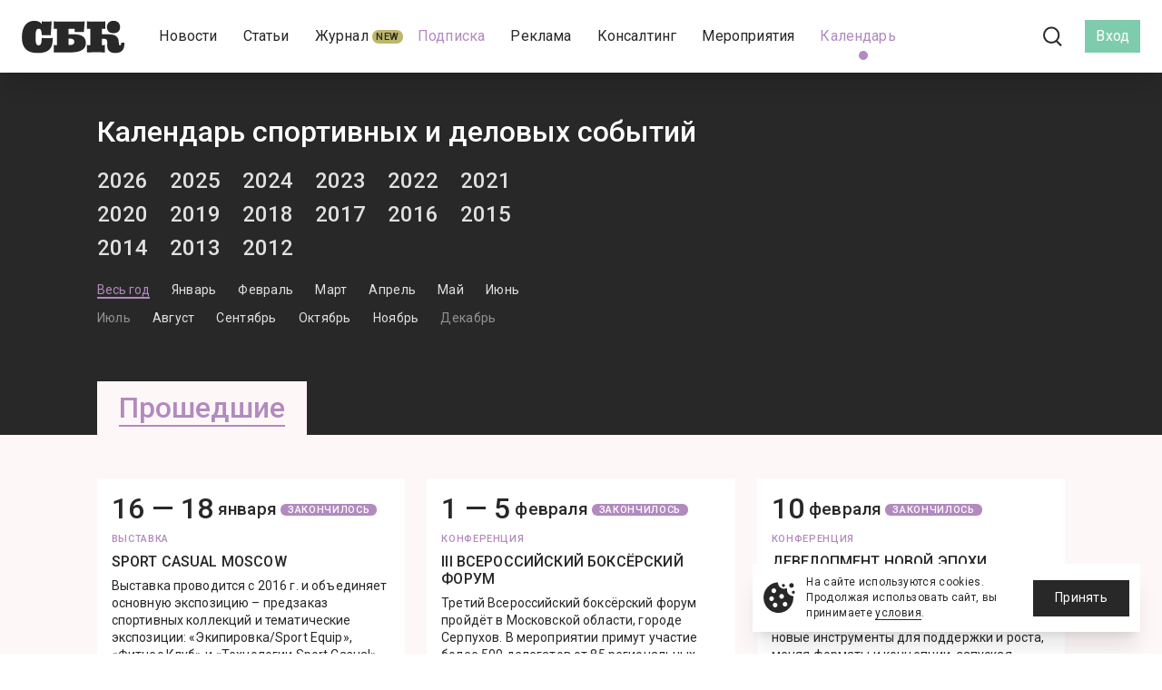

--- FILE ---
content_type: text/html; charset=UTF-8
request_url: https://s-bc.ru/events/2023
body_size: 20837
content:
<!DOCTYPE html>
<html lang="ru">

<head>
    <meta charset="utf-8">
    <meta name="viewport" content="width=device-width, initial-scale=1">
    <meta name="csrf-token" content="lORVCWCKvV0tV1MnBIwiMYLYtGaSqtlHU3kZCwL2">
    <meta name="env" content="production">

    <meta name="description" content="СБК">

    <title>Календарь | СБК</title>

            <meta property="og:type" content="article" />
            <meta property="og:locale" content="ru_RU" />
            <meta property="og:site_name" content="СБК" />
            <meta property="og:image:type" content="image/png" />
            <meta property="og:image" content="https://s-bc.ru/logo.png" />
    
    
<link rel="icon" href="https://s-bc.ru/favicon.svg" />

<meta name="msapplication-TileColor" content="#ffffff">
<meta name="theme-color" content="#ffffff">

    <!-- Fonts -->
    <link rel="preconnect" href="https://fonts.gstatic.com">
    <link rel="stylesheet" href="https://fonts.googleapis.com/css2?family=Roboto:wght@400;500;700&display=swap">

    <!-- Styles -->
    <link href="https://s-bc.ru/css/app.css" rel="stylesheet">
    <link href="https://s-bc.ru/fontawesome/css/all.min.css" rel="stylesheet" />
    <link href="https://s-bc.ru/css/mistakes.css" rel="stylesheet" />
    <link href="https://s-bc.ru/css/custom.css?v=12" rel="stylesheet" />
    <link href="https://s-bc.ru/css/progress.css" rel="stylesheet">
    <link href="https://s-bc.ru/css/style.css" rel="stylesheet">

    <link href="https://cdnjs.cloudflare.com/ajax/libs/Swiper/8.4.7/swiper-bundle.css" rel="stylesheet" />

    <link rel="stylesheet" href="https://cdnjs.cloudflare.com/ajax/libs/flatpickr/4.6.13/flatpickr.min.css">

    <style >[wire\:loading], [wire\:loading\.delay], [wire\:loading\.inline-block], [wire\:loading\.inline], [wire\:loading\.block], [wire\:loading\.flex], [wire\:loading\.table], [wire\:loading\.grid], [wire\:loading\.inline-flex] {display: none;}[wire\:loading\.delay\.shortest], [wire\:loading\.delay\.shorter], [wire\:loading\.delay\.short], [wire\:loading\.delay\.long], [wire\:loading\.delay\.longer], [wire\:loading\.delay\.longest] {display:none;}[wire\:offline] {display: none;}[wire\:dirty]:not(textarea):not(input):not(select) {display: none;}input:-webkit-autofill, select:-webkit-autofill, textarea:-webkit-autofill {animation-duration: 50000s;animation-name: livewireautofill;}@keyframes livewireautofill { from {} }</style>

        
            <!-- Yandex.Metrika counter -->
        <script
            type="text/javascript"> (function (d, w, c) { (w[c] = w[c] || []).push(function () { try { w.yaCounter27257789 = new Ya.Metrika({ id: 27257789, webvisor: true, clickmap: true, trackLinks: true, accurateTrackBounce: true }); } catch (e) { } }); var n = d.getElementsByTagName("script")[0], s = d.createElement("script"), f = function () { n.parentNode.insertBefore(s, n); }; s.type = "text/javascript"; s.async = true; s.src = (d.location.protocol == "https:" ? "https:" : "http:") + "//mc.yandex.ru/metrika/watch.js"; if (w.opera == "[object Opera]") { d.addEventListener("DOMContentLoaded", f, false); } else { f(); } })(document, window, "yandex_metrika_callbacks");</script>
        <noscript>
            <div><img src="//mc.yandex.ru/watch/27257789" style="position:absolute; left:-9999px;" alt="" /></div>
        </noscript>
    
</head>

<body class="site font-sans-serif antialiased ">
    <div class="min-h-screen relative">

        <nav wire:id="JlVkoplII4jLLejClEem" wire:initial-data="{&quot;fingerprint&quot;:{&quot;id&quot;:&quot;JlVkoplII4jLLejClEem&quot;,&quot;name&quot;:&quot;blocks.navigation&quot;,&quot;locale&quot;:&quot;ru&quot;,&quot;path&quot;:&quot;events\/2023&quot;,&quot;method&quot;:&quot;GET&quot;,&quot;v&quot;:&quot;acj&quot;},&quot;effects&quot;:{&quot;listeners&quot;:[&quot;refresh-navigation-dropdown&quot;]},&quot;serverMemo&quot;:{&quot;children&quot;:[],&quot;errors&quot;:[],&quot;htmlHash&quot;:&quot;1969578b&quot;,&quot;data&quot;:{&quot;menu&quot;:{&quot;news&quot;:{&quot;id&quot;:1,&quot;route&quot;:&quot;news&quot;,&quot;title&quot;:&quot;\u041d\u043e\u0432\u043e\u0441\u0442\u0438&quot;,&quot;alias&quot;:&quot;news&quot;,&quot;parameters&quot;:{&quot;slug&quot;:&quot;news&quot;},&quot;badge_text&quot;:null,&quot;badge_color&quot;:null,&quot;link&quot;:null,&quot;class&quot;:null,&quot;hidden&quot;:false,&quot;submenu&quot;:&quot;&quot;,&quot;parentId&quot;:null,&quot;active&quot;:false,&quot;positions&quot;:[],&quot;href&quot;:&quot;\/news&quot;,&quot;badge&quot;:{&quot;name&quot;:&quot;&quot;,&quot;color&quot;:&quot;&quot;}},&quot;articles&quot;:{&quot;id&quot;:2,&quot;route&quot;:&quot;articles&quot;,&quot;title&quot;:&quot;\u0421\u0442\u0430\u0442\u044c\u0438&quot;,&quot;alias&quot;:&quot;articles&quot;,&quot;parameters&quot;:{&quot;slug&quot;:&quot;articles&quot;},&quot;badge_text&quot;:null,&quot;badge_color&quot;:null,&quot;link&quot;:null,&quot;class&quot;:null,&quot;hidden&quot;:false,&quot;submenu&quot;:&quot;&quot;,&quot;parentId&quot;:null,&quot;active&quot;:false,&quot;positions&quot;:[],&quot;href&quot;:&quot;\/articles&quot;,&quot;badge&quot;:{&quot;name&quot;:&quot;&quot;,&quot;color&quot;:&quot;&quot;}},&quot;issues\/61&quot;:{&quot;id&quot;:3,&quot;route&quot;:&quot;issues\/61&quot;,&quot;title&quot;:&quot;\u0416\u0443\u0440\u043d\u0430\u043b&quot;,&quot;alias&quot;:&quot;issues\/61&quot;,&quot;parameters&quot;:{&quot;slug&quot;:&quot;issues\/61&quot;},&quot;badge_text&quot;:&quot;New&quot;,&quot;badge_color&quot;:&quot;#BDB76B&quot;,&quot;link&quot;:null,&quot;class&quot;:null,&quot;hidden&quot;:false,&quot;submenu&quot;:&quot;&quot;,&quot;parentId&quot;:null,&quot;active&quot;:false,&quot;positions&quot;:[],&quot;href&quot;:&quot;\/issues\/61&quot;,&quot;badge&quot;:{&quot;name&quot;:&quot;New&quot;,&quot;color&quot;:&quot;#BDB76B&quot;}},&quot;subscription&quot;:{&quot;id&quot;:7,&quot;route&quot;:&quot;subscription&quot;,&quot;title&quot;:&quot;\u041f\u043e\u0434\u043f\u0438\u0441\u043a\u0430&quot;,&quot;alias&quot;:&quot;subscription&quot;,&quot;parameters&quot;:{&quot;slug&quot;:&quot;subscription&quot;},&quot;badge_text&quot;:null,&quot;badge_color&quot;:null,&quot;link&quot;:null,&quot;class&quot;:&quot;text-sbc-violet-700&quot;,&quot;hidden&quot;:false,&quot;submenu&quot;:&quot;&quot;,&quot;parentId&quot;:null,&quot;active&quot;:false,&quot;positions&quot;:[],&quot;href&quot;:&quot;\/subscription&quot;,&quot;badge&quot;:{&quot;name&quot;:&quot;&quot;,&quot;color&quot;:&quot;&quot;}},&quot;ads&quot;:{&quot;id&quot;:12,&quot;route&quot;:&quot;ads&quot;,&quot;title&quot;:&quot;\u0420\u0435\u043a\u043b\u0430\u043c\u0430&quot;,&quot;alias&quot;:&quot;ads&quot;,&quot;parameters&quot;:{&quot;slug&quot;:&quot;ads&quot;},&quot;badge_text&quot;:null,&quot;badge_color&quot;:null,&quot;link&quot;:null,&quot;class&quot;:null,&quot;hidden&quot;:false,&quot;submenu&quot;:&quot;&quot;,&quot;parentId&quot;:null,&quot;active&quot;:false,&quot;positions&quot;:[],&quot;href&quot;:&quot;\/ads&quot;,&quot;badge&quot;:{&quot;name&quot;:&quot;&quot;,&quot;color&quot;:&quot;&quot;}},&quot;consulting&quot;:{&quot;id&quot;:17,&quot;route&quot;:&quot;consulting&quot;,&quot;title&quot;:&quot;\u041a\u043e\u043d\u0441\u0430\u043b\u0442\u0438\u043d\u0433&quot;,&quot;alias&quot;:&quot;consulting&quot;,&quot;parameters&quot;:{&quot;slug&quot;:&quot;consulting&quot;},&quot;badge_text&quot;:null,&quot;badge_color&quot;:null,&quot;link&quot;:null,&quot;class&quot;:null,&quot;hidden&quot;:false,&quot;submenu&quot;:&quot;&quot;,&quot;parentId&quot;:null,&quot;active&quot;:false,&quot;positions&quot;:[],&quot;href&quot;:&quot;\/consulting&quot;,&quot;badge&quot;:{&quot;name&quot;:&quot;&quot;,&quot;color&quot;:&quot;&quot;}},&quot;event-management&quot;:{&quot;id&quot;:18,&quot;route&quot;:&quot;event-management&quot;,&quot;title&quot;:&quot;\u041c\u0435\u0440\u043e\u043f\u0440\u0438\u044f\u0442\u0438\u044f&quot;,&quot;alias&quot;:&quot;event-management&quot;,&quot;parameters&quot;:{&quot;slug&quot;:&quot;event-management&quot;},&quot;badge_text&quot;:null,&quot;badge_color&quot;:null,&quot;link&quot;:null,&quot;class&quot;:null,&quot;hidden&quot;:false,&quot;submenu&quot;:&quot;&quot;,&quot;parentId&quot;:null,&quot;active&quot;:false,&quot;positions&quot;:[],&quot;href&quot;:&quot;\/event-management&quot;,&quot;badge&quot;:{&quot;name&quot;:&quot;&quot;,&quot;color&quot;:&quot;&quot;}},&quot;events&quot;:{&quot;id&quot;:4,&quot;route&quot;:&quot;events&quot;,&quot;title&quot;:&quot;\u041a\u0430\u043b\u0435\u043d\u0434\u0430\u0440\u044c&quot;,&quot;alias&quot;:&quot;events&quot;,&quot;parameters&quot;:{&quot;slug&quot;:&quot;events&quot;},&quot;badge_text&quot;:null,&quot;badge_color&quot;:null,&quot;link&quot;:null,&quot;class&quot;:null,&quot;hidden&quot;:false,&quot;submenu&quot;:&quot;&quot;,&quot;parentId&quot;:null,&quot;active&quot;:true,&quot;positions&quot;:[],&quot;href&quot;:&quot;\/events&quot;,&quot;badge&quot;:{&quot;name&quot;:&quot;&quot;,&quot;color&quot;:&quot;&quot;}}},&quot;userMenu&quot;:[],&quot;headerLine&quot;:{&quot;url&quot;:&quot;&quot;,&quot;name&quot;:&quot;&quot;,&quot;background&quot;:&quot;linear-gradient(270deg,#f26766,#b28abf)&quot;},&quot;socialLinks&quot;:{&quot;vk&quot;:{&quot;text&quot;:&quot;\u0412\u041a\u043e\u043d\u0442\u0430\u043a\u0442\u0435&quot;,&quot;href&quot;:&quot;https:\/\/vk.com\/club31800995&quot;,&quot;html&quot;:&quot;&lt;i class=\&quot;fa-brands fa-vk\&quot;&gt;&lt;\/i&gt;&quot;,&quot;asset&quot;:&quot;\/icons\/logo-vk-white.svg&quot;,&quot;bgClass&quot;:&quot;bg-vk&quot;,&quot;icon&quot;:&quot;&quot;},&quot;telegram&quot;:{&quot;text&quot;:&quot;Telegram&quot;,&quot;href&quot;:&quot;https:\/\/t.me\/sbcru&quot;,&quot;html&quot;:&quot;&lt;i class=\&quot;fa-brands fa-telegram\&quot;&gt;&lt;\/i&gt;&quot;,&quot;asset&quot;:&quot;\/icons\/logo-telegram-white.svg&quot;,&quot;bgClass&quot;:&quot;bg-telegram&quot;,&quot;icon&quot;:&quot;&quot;}}},&quot;dataMeta&quot;:[],&quot;checksum&quot;:&quot;db2fc2ba09055309e7df5f5c8628e54ece72546ae231348df640ae84fa84de4e&quot;}}"
    x-data="{ open: false }"
    class="bg-white fixed w-full z-20 top-0 shadow-xl top-menu">

    
    <!-- Primary Navigation Menu -->
        <div class="flex items-center px-6 sm:h-20 h-12 top-menu-block">

            <!-- Logo -->
            <div class="flex-shrink-0 flex items-center">
                <a
    class="outline-none focus:outline-none logo"
    href="https://s-bc.ru"
    title="СБК">
    <img src="https://s-bc.ru/logo.svg" alt="СБК" class="inline-block" />
</a>
            </div>

            <div class="flex flex-grow pl-3 lg:justify-start justify-end">

                <div class="flex-grow hidden lg:flex items-center justify-center top-menu-links">
                                                                    <div class="px-2 " >
                            <a
                                class="
                                    py-2 whitespace-no-wrap inline-flex items-center text-news relative
                                     text-sbc-black                                     hover:text-sbc-violet-500"
                                href="/news" style="position:relative;">
                                    <span class="">Новости</span>
                                                                            &nbsp;
                                        <span class="whitespace-nowrap rounded-full text-add bg-sbc-beige-500 text-sbc-black px-1 py-0" style="background-color: "></span>
                                                                                                </a>
                                                        </div>
                                                                                            <div class="px-2 " >
                            <a
                                class="
                                    py-2 whitespace-no-wrap inline-flex items-center text-news relative
                                     text-sbc-black                                     hover:text-sbc-violet-500"
                                href="/articles" style="position:relative;">
                                    <span class="">Статьи</span>
                                                                            &nbsp;
                                        <span class="whitespace-nowrap rounded-full text-add bg-sbc-beige-500 text-sbc-black px-1 py-0" style="background-color: "></span>
                                                                                                </a>
                                                        </div>
                                                                                            <div class="px-2 " >
                            <a
                                class="
                                    py-2 whitespace-no-wrap inline-flex items-center text-news relative
                                     text-sbc-black                                     hover:text-sbc-violet-500"
                                href="/issues/61" style="position:relative;">
                                    <span class="">Журнал</span>
                                                                            &nbsp;
                                        <span class="whitespace-nowrap rounded-full text-add bg-sbc-beige-500 text-sbc-black px-1 py-0" style="background-color: #BDB76B">New</span>
                                                                                                </a>
                                                        </div>
                                                                                            <div class="px-2 " >
                            <a
                                class="
                                    py-2 whitespace-no-wrap inline-flex items-center text-news relative
                                     text-sbc-black                                     hover:text-sbc-violet-500"
                                href="/subscription" style="position:relative;">
                                    <span class=" text-sbc-violet-700 ">Подписка</span>
                                                                            &nbsp;
                                        <span class="whitespace-nowrap rounded-full text-add bg-sbc-beige-500 text-sbc-black px-1 py-0" style="background-color: "></span>
                                                                                                </a>
                                                        </div>
                                                                                            <div class="px-2 " >
                            <a
                                class="
                                    py-2 whitespace-no-wrap inline-flex items-center text-news relative
                                     text-sbc-black                                     hover:text-sbc-violet-500"
                                href="/ads" style="position:relative;">
                                    <span class="">Реклама</span>
                                                                            &nbsp;
                                        <span class="whitespace-nowrap rounded-full text-add bg-sbc-beige-500 text-sbc-black px-1 py-0" style="background-color: "></span>
                                                                                                </a>
                                                        </div>
                                                                                            <div class="px-2 " >
                            <a
                                class="
                                    py-2 whitespace-no-wrap inline-flex items-center text-news relative
                                     text-sbc-black                                     hover:text-sbc-violet-500"
                                href="/consulting" style="position:relative;">
                                    <span class="">Консалтинг</span>
                                                                            &nbsp;
                                        <span class="whitespace-nowrap rounded-full text-add bg-sbc-beige-500 text-sbc-black px-1 py-0" style="background-color: "></span>
                                                                                                </a>
                                                        </div>
                                                                                            <div class="px-2 " >
                            <a
                                class="
                                    py-2 whitespace-no-wrap inline-flex items-center text-news relative
                                     text-sbc-black                                     hover:text-sbc-violet-500"
                                href="/event-management" style="position:relative;">
                                    <span class="">Мероприятия</span>
                                                                            &nbsp;
                                        <span class="whitespace-nowrap rounded-full text-add bg-sbc-beige-500 text-sbc-black px-1 py-0" style="background-color: "></span>
                                                                                                </a>
                                                        </div>
                                                                                            <div class="px-2 " >
                            <a
                                class="
                                    py-2 whitespace-no-wrap inline-flex items-center text-news relative
                                     text-sbc-violet-700                                     hover:text-sbc-violet-500"
                                href="/events" style="position:relative;">
                                    <span class="">Календарь</span>
                                                                            &nbsp;
                                        <span class="whitespace-nowrap rounded-full text-add bg-sbc-beige-500 text-sbc-black px-1 py-0" style="background-color: "></span>
                                                                                                        <span
                                        class=" absolute -bottom-2 flex justify-center w-full">
                                        <span class="bg-sbc-violet-700 rounded-full w-2.5 h-2.5"></span>
                                    </span>
                                                            </a>
                                                        </div>
                                                            </div>

                <div class="flex items-center pl-3">

                    <div class="hidden lg:flex justify-center items-center xl:pl-6 lg:pl-3 xl:pr-3 pr-0">
                                                    <div  class="mr-4" >
                                <a
                                    title="ВКонтакте"
                                    rel="nofollow"
                                    target="_blank"
                                    href="https://vk.com/club31800995"
                                    class="text-xl flex text-sbc-black hover:text-sbc-gray-500">
                                                                            <img src="https://s-bc.ru/icons/logo-vk-white.svg" alt="ВКонтакте" class="icon icon-social" />
                                                                    </a>
                            </div>
                                                    <div >
                                <a
                                    title="Telegram"
                                    rel="nofollow"
                                    target="_blank"
                                    href="https://t.me/sbcru"
                                    class="text-xl flex text-sbc-black hover:text-sbc-gray-500">
                                                                            <img src="https://s-bc.ru/icons/logo-telegram-white.svg" alt="Telegram" class="icon icon-social" />
                                                                    </a>
                            </div>
                                            </div>

                    <div class="px-3 hidden lg:block">
                        <a
                            title="Поиск"
                            class="
                                block p-3
                                                                hover:bg-sbc-red-300  rounded-full"
                            href="https://s-bc.ru/search">
                            <img
                                src="https://s-bc.ru/icons/search.svg"
                                alt="Поиск"
                                class="icon icon-search" />
                        </a>
                    </div>

                    <div class="flex items-center justify-center">

                                                    <a
                                class="
                                    px-3 py-2
                                    flex justify-center items-center
                                    bg-sbc-green-500 hover:bg-sbc-green-700 text-white text-news"
                                href="https://s-bc.ru/login">Вход</a>
                        
                        
                    </div>

                    <!-- Sandwich -->
                    <div class="ml-4 flex items-center lg:hidden">
                        <div>
                            <button
                                @click.stop="open = !open"
                                class="
                                    p-2
                                    inline-flex items-center justify-center
                                    outline-none focus:outline-none">
                                <img src="https://s-bc.ru/icons/sandwich.svg" alt="">
                            </button>
                        </div>
                    </div>

                </div>

            </div>

            <!-- Responsive Navigation Menu -->
            <div
                :class="{'block': open, 'hidden': ! open}"
                class="hidden shadow-md absolute top-0 right-0 left-0 overflow-y-scroll h-screen">

                <div
                    class="bg-sbc-black text-white "
                    @click.outside="open = false;">
                    <div class="px-10 sm:px-6 py-6 flex justify-between">
                        <div>
                            <a
                                class="outline-none focus:outline-none logo"
                                href="https://s-bc.ru"
                                title="СБК">
                                <img src="https://s-bc.ru/logo_white.svg" alt="СБК" class="inline-block lg:hidden" />
                            </a>
                        </div>
                        <div class="flex">
                            <a href="https://s-bc.ru/search" class="mr-6">
                                <img src="https://s-bc.ru/icons/search_white.svg" alt="Поиск" class="icon icon-large" />
                            </a>
                            <a href="#" @click.prevent="open = false">
                                <img src="https://s-bc.ru/icons/cross_white.svg" alt="" class="icon icon-large" />
                            </a>
                        </div>
                    </div>

                    <div class="bg-gradient w-full" style="height: 1px;"></div>

                    <ul class="text-left">
                                                                                    <li>
                                    <a
                                        href="/news"
                                        class="text-oversize bg-sbc-black text-white block py-3 px-10">Новости</a>
                                    <div class="bg-gradient w-full" style="height: 1px;"></div>
                                </li>
                                                                                                                <li>
                                    <a
                                        href="/articles"
                                        class="text-oversize bg-sbc-black text-white block py-3 px-10">Статьи</a>
                                    <div class="bg-gradient w-full" style="height: 1px;"></div>
                                </li>
                                                                                                                <li>
                                    <a
                                        href="/issues/61"
                                        class="text-oversize bg-sbc-black text-white block py-3 px-10">Журнал</a>
                                    <div class="bg-gradient w-full" style="height: 1px;"></div>
                                </li>
                                                                                                                                                                    <li>
                                    <a
                                        href="/ads"
                                        class="text-oversize bg-sbc-black text-white block py-3 px-10">Реклама</a>
                                    <div class="bg-gradient w-full" style="height: 1px;"></div>
                                </li>
                                                                                                                <li>
                                    <a
                                        href="/consulting"
                                        class="text-oversize bg-sbc-black text-white block py-3 px-10">Консалтинг</a>
                                    <div class="bg-gradient w-full" style="height: 1px;"></div>
                                </li>
                                                                                                                <li>
                                    <a
                                        href="/event-management"
                                        class="text-oversize bg-sbc-black text-white block py-3 px-10">Мероприятия</a>
                                    <div class="bg-gradient w-full" style="height: 1px;"></div>
                                </li>
                                                                                                                <li>
                                    <a
                                        href="/events"
                                        class="text-oversize bg-sbc-black text-white block py-3 px-10">Календарь</a>
                                    <div class="bg-gradient w-full" style="height: 1px;"></div>
                                </li>
                                                                                <li>
                                <a
                                    href="https://s-bc.ru/subscription"
                                    class="block bg-gradient px-10 py-3 text-oversize">Подписка&nbsp;2026</a>
                            </li>
                    </ul>

                    <div class="grid grid-cols-2 gap-2.5 pt-12 pb-10 bg-sbc-black px-10">
                                                    <div class="flex justify-center">
                                <a
                                    class="px-2.5 h-12 w-full text-white flex items-center bg-vk"
                                    rel="nofollow"
                                    target="_blank"
                                    href="https://vk.com/club31800995">
                                    <div>
                                        <img
                                            class="w-8 h-auto"
                                            src="https://s-bc.ru/icons/logo-vk-white.svg"
                                            alt="" />
                                    </div>
                                    <div class="w-full text-center spacing-3">ВКонтакте</div>
                                </a>
                            </div>
                                                    <div class="flex justify-center">
                                <a
                                    class="px-2.5 h-12 w-full text-white flex items-center bg-telegram"
                                    rel="nofollow"
                                    target="_blank"
                                    href="https://t.me/sbcru">
                                    <div>
                                        <img
                                            class="w-8 h-auto"
                                            src="https://s-bc.ru/icons/logo-telegram-white.svg"
                                            alt="" />
                                    </div>
                                    <div class="w-full text-center spacing-3">Telegram</div>
                                </a>
                            </div>
                                            </div>
                </div>

            </div>

        </div>
</nav>

<!-- Livewire Component wire-end:JlVkoplII4jLLejClEem -->
        <!-- Page Content -->
        <main class="min-h-screen">
            <div class="page  sm:pt-20 pt-12 ">
                <div x-data="{ tab: 'past' }">

        <div class="flex justify-center bg-sbc-black text-white">

            <div class="w-11/12 md:w-10/12 py-12">
                <div class="mb-6">
                    <h1 class="text-title">Календарь спортивных и деловых событий</h1>
                </div>

                <div class="flex flex-wrap sm:w-2/3 md:w-1/2 mb-3">
                                            <div class="mr-6 mb-3">
                            <a
                                class="
                                    text-oversize
                                                                            text-sbc-gray-100 hover:text-white
                                    "
                                href="https://s-bc.ru/events/2026">2026</a>
                        </div>
                                            <div class="mr-6 mb-3">
                            <a
                                class="
                                    text-oversize
                                                                            text-sbc-gray-100 hover:text-white
                                    "
                                href="https://s-bc.ru/events/2025">2025</a>
                        </div>
                                            <div class="mr-6 mb-3">
                            <a
                                class="
                                    text-oversize
                                                                            text-sbc-gray-100 hover:text-white
                                    "
                                href="https://s-bc.ru/events/2024">2024</a>
                        </div>
                                            <div class="mr-6 mb-3">
                            <a
                                class="
                                    text-oversize
                                                                            text-sbc-gray-100 hover:text-white
                                    "
                                href="https://s-bc.ru/events/2023">2023</a>
                        </div>
                                            <div class="mr-6 mb-3">
                            <a
                                class="
                                    text-oversize
                                                                            text-sbc-gray-100 hover:text-white
                                    "
                                href="https://s-bc.ru/events/2022">2022</a>
                        </div>
                                            <div class="mr-6 mb-3">
                            <a
                                class="
                                    text-oversize
                                                                            text-sbc-gray-100 hover:text-white
                                    "
                                href="https://s-bc.ru/events/2021">2021</a>
                        </div>
                                            <div class="mr-6 mb-3">
                            <a
                                class="
                                    text-oversize
                                                                            text-sbc-gray-100 hover:text-white
                                    "
                                href="https://s-bc.ru/events/2020">2020</a>
                        </div>
                                            <div class="mr-6 mb-3">
                            <a
                                class="
                                    text-oversize
                                                                            text-sbc-gray-100 hover:text-white
                                    "
                                href="https://s-bc.ru/events/2019">2019</a>
                        </div>
                                            <div class="mr-6 mb-3">
                            <a
                                class="
                                    text-oversize
                                                                            text-sbc-gray-100 hover:text-white
                                    "
                                href="https://s-bc.ru/events/2018">2018</a>
                        </div>
                                            <div class="mr-6 mb-3">
                            <a
                                class="
                                    text-oversize
                                                                            text-sbc-gray-100 hover:text-white
                                    "
                                href="https://s-bc.ru/events/2017">2017</a>
                        </div>
                                            <div class="mr-6 mb-3">
                            <a
                                class="
                                    text-oversize
                                                                            text-sbc-gray-100 hover:text-white
                                    "
                                href="https://s-bc.ru/events/2016">2016</a>
                        </div>
                                            <div class="mr-6 mb-3">
                            <a
                                class="
                                    text-oversize
                                                                            text-sbc-gray-100 hover:text-white
                                    "
                                href="https://s-bc.ru/events/2015">2015</a>
                        </div>
                                            <div class="mr-6 mb-3">
                            <a
                                class="
                                    text-oversize
                                                                            text-sbc-gray-100 hover:text-white
                                    "
                                href="https://s-bc.ru/events/2014">2014</a>
                        </div>
                                            <div class="mr-6 mb-3">
                            <a
                                class="
                                    text-oversize
                                                                            text-sbc-gray-100 hover:text-white
                                    "
                                href="https://s-bc.ru/events/2013">2013</a>
                        </div>
                                            <div class="mr-6 mb-3">
                            <a
                                class="
                                    text-oversize
                                                                            text-sbc-gray-100 hover:text-white
                                    "
                                href="https://s-bc.ru/events/2012">2012</a>
                        </div>
                                    </div>

                <div class="flex flex-wrap sm:w-2/3 md:w-1/2">
                    <div class="mr-6 mb-3">
                        <a
                            class="
                                whitespace-nowrap
                                                                    text-sbc-violet-700 border-b-2 border-sbc-violet-700
                                "
                            href="https://s-bc.ru/events/2023">Весь год</a>
                    </div>

                                            <div class="mr-6 mb-3">
                                                            <a
                                    class="
                                        whitespace-nowrap spacing-2
                                                                                    text-sbc-gray-100 hover:text-white
                                        "
                                    href="https://s-bc.ru/events/2023/1">Январь</a>
                                                    </div>
                                            <div class="mr-6 mb-3">
                                                            <a
                                    class="
                                        whitespace-nowrap spacing-2
                                                                                    text-sbc-gray-100 hover:text-white
                                        "
                                    href="https://s-bc.ru/events/2023/2">Февраль</a>
                                                    </div>
                                            <div class="mr-6 mb-3">
                                                            <a
                                    class="
                                        whitespace-nowrap spacing-2
                                                                                    text-sbc-gray-100 hover:text-white
                                        "
                                    href="https://s-bc.ru/events/2023/3">Март</a>
                                                    </div>
                                            <div class="mr-6 mb-3">
                                                            <a
                                    class="
                                        whitespace-nowrap spacing-2
                                                                                    text-sbc-gray-100 hover:text-white
                                        "
                                    href="https://s-bc.ru/events/2023/4">Апрель</a>
                                                    </div>
                                            <div class="mr-6 mb-3">
                                                            <a
                                    class="
                                        whitespace-nowrap spacing-2
                                                                                    text-sbc-gray-100 hover:text-white
                                        "
                                    href="https://s-bc.ru/events/2023/5">Май</a>
                                                    </div>
                                            <div class="mr-6 mb-3">
                                                            <a
                                    class="
                                        whitespace-nowrap spacing-2
                                                                                    text-sbc-gray-100 hover:text-white
                                        "
                                    href="https://s-bc.ru/events/2023/6">Июнь</a>
                                                    </div>
                                            <div class="mr-6 mb-3">
                                                            <span class="whitespace-nowrap text-sbc-gray-300 spacing-2">Июль</span>
                                                    </div>
                                            <div class="mr-6 mb-3">
                                                            <a
                                    class="
                                        whitespace-nowrap spacing-2
                                                                                    text-sbc-gray-100 hover:text-white
                                        "
                                    href="https://s-bc.ru/events/2023/8">Август</a>
                                                    </div>
                                            <div class="mr-6 mb-3">
                                                            <a
                                    class="
                                        whitespace-nowrap spacing-2
                                                                                    text-sbc-gray-100 hover:text-white
                                        "
                                    href="https://s-bc.ru/events/2023/9">Сентябрь</a>
                                                    </div>
                                            <div class="mr-6 mb-3">
                                                            <a
                                    class="
                                        whitespace-nowrap spacing-2
                                                                                    text-sbc-gray-100 hover:text-white
                                        "
                                    href="https://s-bc.ru/events/2023/10">Октябрь</a>
                                                    </div>
                                            <div class="mr-6 mb-3">
                                                            <a
                                    class="
                                        whitespace-nowrap spacing-2
                                                                                    text-sbc-gray-100 hover:text-white
                                        "
                                    href="https://s-bc.ru/events/2023/11">Ноябрь</a>
                                                    </div>
                                            <div class="mr-6 mb-3">
                                                            <span class="whitespace-nowrap text-sbc-gray-300 spacing-2">Декабрь</span>
                                                    </div>
                                    </div>

            </div>

        </div>

        <div class="flex justify-center bg-sbc-black">
            <div class="w-full sm:w-11/12 md:w-10/12">
                <div class="flex">
                                            <div class="bg-sbc-red-100 px-4 sm:px-6 py-3">
                            <a
                                x-cloak
                                href="#"
                                @click.prevent="tab = 'past'"
                                :class="tab === 'past' ? 'text-sbc-violet-700 border-b-2 border-sbc-violet-700' : 'text-sbc-black hover:text-sbc-violet-700'"
                                class="text-title">Прошедшие</a>
                        </div>
                                    </div>
            </div>
        </div>

        <div class="flex justify-center bg-sbc-red-100">
            <div class="w-11/12 md:w-10/12 py-12 min-h-screen">
                                    <div
                        class="grid xl:grid-cols-3 md:grid-cols-2 gap-6 mb-6"
                        x-cloak
                        x-show="tab === 'past'" >

                                                    <a
    href="https://s-bc.ru/event/958"
    class="bg-white p-4 flex flex-col justify-between text-sbc-black hover:text-sbc-gray-500">
    <div class="mb-6">
        <div class="flex items-center mb-2">
            <div class="mr-1 text-title"><div class="flex items-center">
                        <span>16&nbsp;&mdash;&nbsp;</span>
            <span>18</span>
            <span class="text-heading">&nbsp;января</span>
            </div>
</div>
            <div>
                <span class="whitespace-nowrap rounded-full text-add bg-sbc-violet-700 text-white px-2 py-0" style="background-color: ">Закончилось</span>
            </div>
        </div>
        <div class="text-add mb-2 text-sbc-violet-700">Выставка</div>
        <div class="mb-2">
            <div class="text-heading-caps">SPORT CASUAL MOSCOW</div>
        </div>
        <div class="spacing-1"><p>Выставка проводится с 2016 г. и объединяет основную экспозицию – предзаказ спортивных коллекций и тематические экспозиции: «Экипировка/Sport Equip», «Фитнес Клуб» и «Технологии Sport Casual». Участники: производственные и торговые компании.</p><p>Посетители: мультибрендовые магазины, торговые сети, универмаги, Internet-магазины, экипировочные центры, спортивные федерации, клубы и команды</p></div>
    </div>
    <div class="text-date text-sbc-gray-300">
        <div>Измайлово Гамма-Дельта</div>
        <div>Измайловское шоссе, д. 71, корп. 4 Г-Д. Конгресс-центр АО ТГК «Измайлово» «Гамма-Дельта» 3 этаж.</div>
    </div>
</a>
                                                    <a
    href="https://s-bc.ru/event/964"
    class="bg-white p-4 flex flex-col justify-between text-sbc-black hover:text-sbc-gray-500">
    <div class="mb-6">
        <div class="flex items-center mb-2">
            <div class="mr-1 text-title"><div class="flex items-center">
                        <span>1&nbsp;&mdash;&nbsp;</span>
            <span>5</span>
            <span class="text-heading">&nbsp;февраля</span>
            </div>
</div>
            <div>
                <span class="whitespace-nowrap rounded-full text-add bg-sbc-violet-700 text-white px-2 py-0" style="background-color: ">Закончилось</span>
            </div>
        </div>
        <div class="text-add mb-2 text-sbc-violet-700">Конференция</div>
        <div class="mb-2">
            <div class="text-heading-caps">III Всероссийский боксёрский форум</div>
        </div>
        <div class="spacing-1"><p>Третий Всероссийский боксёрский форум пройдёт в Московской области, городе Серпухов. В мероприятии примут участие более 500 делегатов от 85 региональных федераций, титулованные боксёры, тренеры и спортивные функционеры.</p></div>
    </div>
    <div class="text-date text-sbc-gray-300">
        <div>ДС &quot;Надежда&quot;</div>
        <div>П. Большевик, ул. Клубная, 1</div>
    </div>
</a>
                                                    <a
    href="https://s-bc.ru/event/965"
    class="bg-white p-4 flex flex-col justify-between text-sbc-black hover:text-sbc-gray-500">
    <div class="mb-6">
        <div class="flex items-center mb-2">
            <div class="mr-1 text-title"><div class="flex items-center">
            <span>10</span>
        <span class="text-heading">&nbsp;февраля</span>
    </div>
</div>
            <div>
                <span class="whitespace-nowrap rounded-full text-add bg-sbc-violet-700 text-white px-2 py-0" style="background-color: ">Закончилось</span>
            </div>
        </div>
        <div class="text-add mb-2 text-sbc-violet-700">Конференция</div>
        <div class="mb-2">
            <div class="text-heading-caps">Девелопмент новой эпохи</div>
        </div>
        <div class="spacing-1"><p>Российская строительная отрасль уже, кажется, привыкла переживать периоды турбулентности и неопределенности, находя новые инструменты для поддержки и роста, меняя форматы и концепции, запуская новые проекты и диверсифицируя риски. Что будет в тренде в 2023 году при формировании коммерческих и жилых проектов: оптимизация затрат или акцент на инфраструктуру?</p></div>
    </div>
    <div class="text-date text-sbc-gray-300">
        <div>отель St. Regis Nikolskaya, зал «Кандинский»</div>
        <div>ул. Никольская, 12</div>
    </div>
</a>
                                                    <a
    href="https://s-bc.ru/event/966"
    class="bg-white p-4 flex flex-col justify-between text-sbc-black hover:text-sbc-gray-500">
    <div class="mb-6">
        <div class="flex items-center mb-2">
            <div class="mr-1 text-title"><div class="flex items-center">
            <span>21</span>
        <span class="text-heading">&nbsp;февраля</span>
    </div>
</div>
            <div>
                <span class="whitespace-nowrap rounded-full text-add bg-sbc-violet-700 text-white px-2 py-0" style="background-color: ">Закончилось</span>
            </div>
        </div>
        <div class="text-add mb-2 text-sbc-violet-700">Конференция</div>
        <div class="mb-2">
            <div class="text-heading-caps">Деловой завтрак «Бежать всем офисом»</div>
        </div>
        <div class="spacing-1"><p>Бизнес-завтрак, посвященный программам по развитию корпоративного спорта, оздоровлению, ESG и технологиям вовлечения сотрудников в систематические занятия спортом.</p></div>
    </div>
    <div class="text-date text-sbc-gray-300">
        <div>Лофт «Большевик»</div>
        <div>Ленинградский проспект, 15с1</div>
    </div>
</a>
                                                    <a
    href="https://s-bc.ru/event/968"
    class="bg-white p-4 flex flex-col justify-between text-sbc-black hover:text-sbc-gray-500">
    <div class="mb-6">
        <div class="flex items-center mb-2">
            <div class="mr-1 text-title"><div class="flex items-center">
                        <span>2&nbsp;&mdash;&nbsp;</span>
            <span>3</span>
            <span class="text-heading">&nbsp;марта</span>
            </div>
</div>
            <div>
                <span class="whitespace-nowrap rounded-full text-add bg-sbc-violet-700 text-white px-2 py-0" style="background-color: ">Закончилось</span>
            </div>
        </div>
        <div class="text-add mb-2 text-sbc-violet-700">Конференция</div>
        <div class="mb-2">
            <div class="text-heading-caps">Форум Букмекеров России</div>
        </div>
        <div class="spacing-1"><p>2 – 3 марта 2023 года в Москве, в отеле Radisson Blu Belorusskaya, пройдет Форум Букмекеров России – первое профессиональное мероприятие, которое объединит топовых букмекеров, представителей спорта и регуляторов, чтобы обсудить актуальные вопросы развития рынка азартных игр.</p></div>
    </div>
    <div class="text-date text-sbc-gray-300">
        <div>Radisson Blu Belorusskaya</div>
        <div>3-я ул. Ямского Поля, 26А</div>
    </div>
</a>
                                                    <a
    href="https://s-bc.ru/event/963"
    class="bg-white p-4 flex flex-col justify-between text-sbc-black hover:text-sbc-gray-500">
    <div class="mb-6">
        <div class="flex items-center mb-2">
            <div class="mr-1 text-title"><div class="flex items-center">
                        <span>14&nbsp;&mdash;&nbsp;</span>
            <span>16</span>
            <span class="text-heading">&nbsp;марта</span>
            </div>
</div>
            <div>
                <span class="whitespace-nowrap rounded-full text-add bg-sbc-violet-700 text-white px-2 py-0" style="background-color: ">Закончилось</span>
            </div>
        </div>
        <div class="text-add mb-2 text-sbc-violet-700">Премия</div>
        <div class="mb-2">
            <div class="text-heading-caps">Eжегодная национальная премия событийной индустрии «Событие года»</div>
        </div>
        <div class="spacing-1"><p>В 2023 году статусная премия «Событие Года» состоится в одиннадцатый раз. За эти годы премия обрела аудиторию и амбассадоров бренда. Премия имеет высокий рейтинг узнаваемости и лояльности, негласно включена участниками рынка в список мероприятий, в которых необходимо участвовать.</p></div>
    </div>
    <div class="text-date text-sbc-gray-300">
        <div>-</div>
        <div>-</div>
    </div>
</a>
                                                    <a
    href="https://s-bc.ru/event/967"
    class="bg-white p-4 flex flex-col justify-between text-sbc-black hover:text-sbc-gray-500">
    <div class="mb-6">
        <div class="flex items-center mb-2">
            <div class="mr-1 text-title"><div class="flex items-center">
            <span>18</span>
        <span class="text-heading">&nbsp;марта</span>
    </div>
</div>
            <div>
                <span class="whitespace-nowrap rounded-full text-add bg-sbc-violet-700 text-white px-2 py-0" style="background-color: ">Закончилось</span>
            </div>
        </div>
        <div class="text-add mb-2 text-sbc-violet-700">Премия</div>
        <div class="mb-2">
            <div class="text-heading-caps">Russian Fitness Award</div>
        </div>
        <div class="spacing-1"><p>Основноий целью Премии является выявление ключевых тенденций и наиболее прогрессивных практик в отрасли фитнеса в России, повышение качественного уровня и стимулирования развития индустрии и поощрении выдающихся участников отрасли, внесших значительный̆ вклад в развитие фитнеса и популяризацию здорового образа жизни.</p></div>
    </div>
    <div class="text-date text-sbc-gray-300">
        <div>-</div>
        <div>-</div>
    </div>
</a>
                                                    <a
    href="https://s-bc.ru/event/970"
    class="bg-white p-4 flex flex-col justify-between text-sbc-black hover:text-sbc-gray-500">
    <div class="mb-6">
        <div class="flex items-center mb-2">
            <div class="mr-1 text-title"><div class="flex items-center">
                        <span>6&nbsp;&mdash;&nbsp;</span>
            <span>7</span>
            <span class="text-heading">&nbsp;апреля</span>
            </div>
</div>
            <div>
                <span class="whitespace-nowrap rounded-full text-add bg-sbc-violet-700 text-white px-2 py-0" style="background-color: ">Закончилось</span>
            </div>
        </div>
        <div class="text-add mb-2 text-sbc-violet-700">Конференция</div>
        <div class="mb-2">
            <div class="text-heading-caps">31 Всероссийский Съезд Фитнес-Индустрии</div>
        </div>
        <div class="spacing-1"><p>Всероссийский Съезд Фитнес-Индустрии является Главным Деловым Событием Отрасли, на котором обсуждаются важные вопросы развития фитнес-отрасли и внедрения современных методов управления, затрагиваются актуальные проблемы, аргументируются и формулируются нерешенные сегодня или требующие дальнейшего решения задачи, стоящие перед государством и отечественными компаниями физкультурно-оздоровительной отрасли.</p></div>
    </div>
    <div class="text-date text-sbc-gray-300">
        <div>КОНФЕРЕНЦ-ЗАЛ УНИВЕРСИТЕТА «СИНЕРГИЯ»</div>
        <div>МОСКВА, ИЗМАЙЛОВСКИЙ ВАЛ, 2</div>
    </div>
</a>
                                                    <a
    href="https://s-bc.ru/event/957"
    class="bg-white p-4 flex flex-col justify-between text-sbc-black hover:text-sbc-gray-500">
    <div class="mb-6">
        <div class="flex items-center mb-2">
            <div class="mr-1 text-title"><div class="flex items-center">
            <span>19</span>
        <span class="text-heading">&nbsp;апреля</span>
    </div>
</div>
            <div>
                <span class="whitespace-nowrap rounded-full text-add bg-sbc-violet-700 text-white px-2 py-0" style="background-color: ">Закончилось</span>
            </div>
        </div>
        <div class="text-add mb-2 text-sbc-violet-700">Премия</div>
        <div class="mb-2">
            <div class="text-heading-caps">SPORT BUSINESS AWARDS</div>
        </div>
        <div class="spacing-1"><p>Чемпионат России по спортивному бизнесу!</p><p>Премия Sport Business Awards уже шестой раз объединяет профессионалов спортивного бизнеса: строительства, управления, технологий и инноваций. Премия достанется лучшим проектам, спортивным сооружениям и менеджерам по итогам 2022 года.</p></div>
    </div>
    <div class="text-date text-sbc-gray-300">
        <div>Концертный зал &quot;МИР&quot;</div>
        <div>Москва, Цветной бульвар д.11 с.2</div>
    </div>
</a>
                                                    <a
    href="https://s-bc.ru/event/972"
    class="bg-white p-4 flex flex-col justify-between text-sbc-black hover:text-sbc-gray-500">
    <div class="mb-6">
        <div class="flex items-center mb-2">
            <div class="mr-1 text-title"><div class="flex items-center">
            <span>25</span>
        <span class="text-heading">&nbsp;мая</span>
    </div>
</div>
            <div>
                <span class="whitespace-nowrap rounded-full text-add bg-sbc-violet-700 text-white px-2 py-0" style="background-color: ">Закончилось</span>
            </div>
        </div>
        <div class="text-add mb-2 text-sbc-violet-700">Конференция</div>
        <div class="mb-2">
            <div class="text-heading-caps">IV Ежегодный отраслевой форум «Управление строительством в России. Строительный бизнес: перезагрузка 2023»</div>
        </div>
        <div class="spacing-1"><p>Первое системное мероприятие, которое позволит узнать, как адаптировать свой бизнес под существующие запросы времени, повысить эффективность основных и вспомогательных процессов, узнать о новых требованиях и «правилах игры» от представителей регулирующих и контролирующих органов власти, получить представление о внедрении цифровых решений в свою деятельность, лично обсудить с заказчиками и</p></div>
    </div>
    <div class="text-date text-sbc-gray-300">
        <div>Центр международной торговли</div>
        <div>Краснопресненская наб., 12</div>
    </div>
</a>
                                                    <a
    href="https://s-bc.ru/event/973"
    class="bg-white p-4 flex flex-col justify-between text-sbc-black hover:text-sbc-gray-500">
    <div class="mb-6">
        <div class="flex items-center mb-2">
            <div class="mr-1 text-title"><div class="flex items-center">
            <span>30</span>
        <span class="text-heading">&nbsp;мая</span>
    </div>
</div>
            <div>
                <span class="whitespace-nowrap rounded-full text-add bg-sbc-violet-700 text-white px-2 py-0" style="background-color: ">Закончилось</span>
            </div>
        </div>
        <div class="text-add mb-2 text-sbc-violet-700">Конференция</div>
        <div class="mb-2">
            <div class="text-heading-caps">Деловой завтрак СБК «Спортобъект 3.0»</div>
        </div>
        <div class="spacing-1"><p>Бизнес-завтрак СБК «Спортобъект 3.0» будет посвящен обсуждению самых современных и инновационных спортивных объектов России.</div>
    </div>
    <div class="text-date text-sbc-gray-300">
        <div>Лофт «Большевик»</div>
        <div>Ленинградский просп., 15, стр. 1</div>
    </div>
</a>
                                                    <a
    href="https://s-bc.ru/event/974"
    class="bg-white p-4 flex flex-col justify-between text-sbc-black hover:text-sbc-gray-500">
    <div class="mb-6">
        <div class="flex items-center mb-2">
            <div class="mr-1 text-title"><div class="flex items-center">
                        <span>7&nbsp;&mdash;&nbsp;</span>
            <span>8</span>
            <span class="text-heading">&nbsp;июня</span>
            </div>
</div>
            <div>
                <span class="whitespace-nowrap rounded-full text-add bg-sbc-violet-700 text-white px-2 py-0" style="background-color: ">Закончилось</span>
            </div>
        </div>
        <div class="text-add mb-2 text-sbc-violet-700">Выставка</div>
        <div class="mb-2">
            <div class="text-heading-caps">SPORT. BUSINESS. PEOPLE</div>
        </div>
        <div class="spacing-1"><p>Фестиваль спортивного бизнеса SPORT. BUSINESS. PEOPLE. в сфере любительского и детско-юношеского спорта пройдет 7–8 июня 2023 г. в Чкалов Арене (Москва).</p></div>
    </div>
    <div class="text-date text-sbc-gray-300">
        <div>Чкалов Арена</div>
        <div>Лётная ул., 73</div>
    </div>
</a>
                                                    <a
    href="https://s-bc.ru/event/971"
    class="bg-white p-4 flex flex-col justify-between text-sbc-black hover:text-sbc-gray-500">
    <div class="mb-6">
        <div class="flex items-center mb-2">
            <div class="mr-1 text-title"><div class="flex items-center">
                        <span>22&nbsp;&mdash;&nbsp;</span>
            <span>23</span>
            <span class="text-heading">&nbsp;июня</span>
            </div>
</div>
            <div>
                <span class="whitespace-nowrap rounded-full text-add bg-sbc-violet-700 text-white px-2 py-0" style="background-color: ">Закончилось</span>
            </div>
        </div>
        <div class="text-add mb-2 text-sbc-violet-700">Премия</div>
        <div class="mb-2">
            <div class="text-heading-caps">Премия и Форум «Спорт и Россия»</div>
        </div>
        <div class="spacing-1"><p>Оргкомитет X Премии в области поддержки спорта и здорового образа жизни «Спорт и Россия»  продолжает прием заявок на участие. Ежегодное мероприятие нацелено на поощрение организаций, которые добились успехов в продвижении данной отрасли. Награждение состоится в июне в Московской области.</p></div>
    </div>
    <div class="text-date text-sbc-gray-300">
        <div>Moscow Country Club</div>
        <div>Московская область, Красногорский р-н, Нахабино</div>
    </div>
</a>
                                                    <a
    href="https://s-bc.ru/event/975"
    class="bg-white p-4 flex flex-col justify-between text-sbc-black hover:text-sbc-gray-500">
    <div class="mb-6">
        <div class="flex items-center mb-2">
            <div class="mr-1 text-title"><div class="flex items-center">
            <span>25</span>
        <span class="text-heading">&nbsp;июня</span>
    </div>
</div>
            <div>
                <span class="whitespace-nowrap rounded-full text-add bg-sbc-violet-700 text-white px-2 py-0" style="background-color: ">Закончилось</span>
            </div>
        </div>
        <div class="text-add mb-2 text-sbc-violet-700">Выставка</div>
        <div class="mb-2">
            <div class="text-heading-caps">Спортивно музыкальный фестиваль «Ласточка-Fest»</div>
        </div>
        <div class="spacing-1"><p>Приходите 25 июня в «Лужники», чтобы услышать выступления Jony, L’One и 25/17, пообщаться с известными спортсменами, поиграть и отлично провести время всей семьей</p></div>
    </div>
    <div class="text-date text-sbc-gray-300">
        <div>Лужники</div>
        <div>Лужники, 24 с 23</div>
    </div>
</a>
                                                    <a
    href="https://s-bc.ru/event/978"
    class="bg-white p-4 flex flex-col justify-between text-sbc-black hover:text-sbc-gray-500">
    <div class="mb-6">
        <div class="flex items-center mb-2">
            <div class="mr-1 text-title"><div class="flex items-center">
            <span>9</span>
        <span class="text-heading">&nbsp;августа</span>
    </div>
</div>
            <div>
                <span class="whitespace-nowrap rounded-full text-add bg-sbc-violet-700 text-white px-2 py-0" style="background-color: ">Закончилось</span>
            </div>
        </div>
        <div class="text-add mb-2 text-sbc-violet-700">Конференция</div>
        <div class="mb-2">
            <div class="text-heading-caps">Форум TANECO-2023</div>
        </div>
        <div class="spacing-1"><p>Переработка лучших кейсов спортивной индустрии – в Казани 9 августа. Форум для тех, кто занимается маркетингом, пиаром и бизнес-направлениями в клубах, лигах и федерациях. Участие бесплатное</p></div>
    </div>
    <div class="text-date text-sbc-gray-300">
        <div>Пушкина 86</div>
        <div>Национальная библиотека Республики Татарстан</div>
    </div>
</a>
                                                    <a
    href="https://s-bc.ru/event/979"
    class="bg-white p-4 flex flex-col justify-between text-sbc-black hover:text-sbc-gray-500">
    <div class="mb-6">
        <div class="flex items-center mb-2">
            <div class="mr-1 text-title"><div class="flex items-center">
            <span>14</span>
        <span class="text-heading">&nbsp;сентября</span>
    </div>
</div>
            <div>
                <span class="whitespace-nowrap rounded-full text-add bg-sbc-violet-700 text-white px-2 py-0" style="background-color: ">Закончилось</span>
            </div>
        </div>
        <div class="text-add mb-2 text-sbc-violet-700">Конференция</div>
        <div class="mb-2">
            <div class="text-heading-caps">Безопасность спортивных объектов</div>
        </div>
        <div class="spacing-1"><p>В связи с вступлением в силу закона о введении в России уголовной ответственности за нарушение требований к антитеррористической защищенности объектов и территорий с 1 июля 2024 года, спортивным объектам, которые не оснащены антитеррористическими системами безопасности грозит штраф или уголовная ответственность.</p><p>Эту и другие актуальные темы будут обсуждены на конференции по безопасности 14 сентября, которая пройдет в павильоне «Умный город» на ВДНХ.</p></div>
    </div>
    <div class="text-date text-sbc-gray-300">
        <div>Павильон Умный город</div>
        <div>Просп. Мира, 119, стр. 461, Москва (ВДНХ)</div>
    </div>
</a>
                                                    <a
    href="https://s-bc.ru/event/977"
    class="bg-white p-4 flex flex-col justify-between text-sbc-black hover:text-sbc-gray-500">
    <div class="mb-6">
        <div class="flex items-center mb-2">
            <div class="mr-1 text-title"><div class="flex items-center">
            <span>20</span>
        <span class="text-heading">&nbsp;сентября</span>
    </div>
</div>
            <div>
                <span class="whitespace-nowrap rounded-full text-add bg-sbc-violet-700 text-white px-2 py-0" style="background-color: ">Закончилось</span>
            </div>
        </div>
        <div class="text-add mb-2 text-sbc-violet-700">Конференция</div>
        <div class="mb-2">
            <div class="text-heading-caps">ДЕЛОВОЙ ЗАВТРАК &quot;СПОРТОБЪЕКТ 3.0: СВЕТ. ЗВУК. МУЛЬТИМЕДИА&quot;</div>
        </div>
        <div class="spacing-1"><p>Бизнес-завтрак "СПОРТОБЪЕКТ 3.0: СВЕТ. ЗВУК. МУЛЬТИМЕДИА" - эксклюзивное мероприятие для участников выставки Light + Audio Tec. Встреча с профессионалами, отвечающими за оснащение государственных, муниципальных и коммерческих спортивных объектов.</p></div>
    </div>
    <div class="text-date text-sbc-gray-300">
        <div>ЦВК «Экспоцентр»</div>
        <div>Краснопресненская наб., 14, Москва</div>
    </div>
</a>
                                                    <a
    href="https://s-bc.ru/event/976"
    class="bg-white p-4 flex flex-col justify-between text-sbc-black hover:text-sbc-gray-500">
    <div class="mb-6">
        <div class="flex items-center mb-2">
            <div class="mr-1 text-title"><div class="flex items-center">
                        <span>28&nbsp;&mdash;&nbsp;</span>
            <span>29</span>
            <span class="text-heading">&nbsp;сентября</span>
            </div>
</div>
            <div>
                <span class="whitespace-nowrap rounded-full text-add bg-sbc-violet-700 text-white px-2 py-0" style="background-color: ">Закончилось</span>
            </div>
        </div>
        <div class="text-add mb-2 text-sbc-violet-700">Выставка</div>
        <div class="mb-2">
            <div class="text-heading-caps">Первая межотраслевая конференция и выставка IT&#039;sport!</div>
        </div>
        <div class="spacing-1"><p>Первая межотраслевая конференция и выставка «Спортивная инфраструктура будущего. Цифровая трансформация» — площадка для обмена опытом и выстраивания деловых контактов.</p><p>Российские вендоры и интеграторы представят актуальные ИТ-продукты, способствующие технологической независимости спортивной отрасли.</p><p>Участники мероприятия получат уникальную возможность посетить один из самых высокотехнологичных спортивных стадионов России — «Газпром Арена».</p></div>
    </div>
    <div class="text-date text-sbc-gray-300">
        <div>KOSTAS HOTEL</div>
        <div>ул. Профессора Ивашенцова, 2А</div>
    </div>
</a>
                                                    <a
    href="https://s-bc.ru/event/982"
    class="bg-white p-4 flex flex-col justify-between text-sbc-black hover:text-sbc-gray-500">
    <div class="mb-6">
        <div class="flex items-center mb-2">
            <div class="mr-1 text-title"><div class="flex items-center">
                        <span>13&nbsp;&mdash;&nbsp;</span>
            <span>14</span>
            <span class="text-heading">&nbsp;октября</span>
            </div>
</div>
            <div>
                <span class="whitespace-nowrap rounded-full text-add bg-sbc-violet-700 text-white px-2 py-0" style="background-color: ">Закончилось</span>
            </div>
        </div>
        <div class="text-add mb-2 text-sbc-violet-700">Конференция</div>
        <div class="mb-2">
            <div class="text-heading-caps">Экспо Баскет 2023</div>
        </div>
        <div class="spacing-1"><p>13-14 октября в Екатеринбурге состоится VII ежегодная конференция «Баскетбольный бизнес России».</p><p>В рамках деловой программы конференции более 300 экспертов отрасли обсудят актуальные проблемы развития баскетбольной индустрии страны. Своим опытом с участниками поделятся ведущие спортивные менеджеры, тренеры, организаторы соревнований и тренировочных лагерей, маркетологи и спонсоры.</p></div>
    </div>
    <div class="text-date text-sbc-gray-300">
        <div>Центр международной торговли</div>
        <div>ул. Куйбышева 44Д</div>
    </div>
</a>
                                                    <a
    href="https://s-bc.ru/event/983"
    class="bg-white p-4 flex flex-col justify-between text-sbc-black hover:text-sbc-gray-500">
    <div class="mb-6">
        <div class="flex items-center mb-2">
            <div class="mr-1 text-title"><div class="flex items-center">
                        <span>19&nbsp;&mdash;&nbsp;</span>
            <span>22</span>
            <span class="text-heading">&nbsp;октября</span>
            </div>
</div>
            <div>
                <span class="whitespace-nowrap rounded-full text-add bg-sbc-violet-700 text-white px-2 py-0" style="background-color: ">Закончилось</span>
            </div>
        </div>
        <div class="text-add mb-2 text-sbc-violet-700">Конференция</div>
        <div class="mb-2">
            <div class="text-heading-caps">«Россия — спортивная держава»</div>
        </div>
        <div class="spacing-1"><p>Площадка Форума объединяет руководителей федеральных и региональных органов исполнительной власти, спортивных федераций, представителей бизнеса, экспертного сообщества, лидеров спортивной индустрии и средства массовой информации.</p></div>
    </div>
    <div class="text-date text-sbc-gray-300">
        <div>КВЦ «Пермь-Экспо»</div>
        <div>ш. Космонавтов, 59, Пермь</div>
    </div>
</a>
                                                    <a
    href="https://s-bc.ru/event/984"
    class="bg-white p-4 flex flex-col justify-between text-sbc-black hover:text-sbc-gray-500">
    <div class="mb-6">
        <div class="flex items-center mb-2">
            <div class="mr-1 text-title"><div class="flex items-center">
            <span>10</span>
        <span class="text-heading">&nbsp;ноября</span>
    </div>
</div>
            <div>
                <span class="whitespace-nowrap rounded-full text-add bg-sbc-violet-700 text-white px-2 py-0" style="background-color: ">Закончилось</span>
            </div>
        </div>
        <div class="text-add mb-2 text-sbc-violet-700">Конференция</div>
        <div class="mb-2">
            <div class="text-heading-caps">Корп Спорт-2023</div>
        </div>
        <div class="spacing-1"><p>Первый в России отраслевой форум по корпоративному спорту.</p><p>На площадке Форума «КорпСпорт-2023» встретятся представители компаний из различных сфер (IT, производственной, финансовой, транспортной, спортивной и других), реализующих программы по корпоративному спорту, а также те, кто только планирует запуск собственных программ (включая программы не только по физическому, но и ментальному здоровью)</p></div>
    </div>
    <div class="text-date text-sbc-gray-300">
        <div>-</div>
        <div>-</div>
    </div>
</a>
                                                    <a
    href="https://s-bc.ru/event/980"
    class="bg-white p-4 flex flex-col justify-between text-sbc-black hover:text-sbc-gray-500">
    <div class="mb-6">
        <div class="flex items-center mb-2">
            <div class="mr-1 text-title"><div class="flex items-center">
                        <span>23&nbsp;&mdash;&nbsp;</span>
            <span>24</span>
            <span class="text-heading">&nbsp;ноября</span>
            </div>
</div>
            <div>
                <span class="whitespace-nowrap rounded-full text-add bg-sbc-violet-700 text-white px-2 py-0" style="background-color: ">Закончилось</span>
            </div>
        </div>
        <div class="text-add mb-2 text-sbc-violet-700">Выставка</div>
        <div class="mb-2">
            <div class="text-heading-caps">Арена Форум 7.0</div>
        </div>
        <div class="spacing-1"><p>23 и 24 ноября на площадке Старт Хаб состоится ключевое событие года в области спортивных сооружений. «Арена Форум 7.0» - ежегодная конференция и выставка по проектированию, строительству, оснащению и управлению спортивными объектами.</p></div>
    </div>
    <div class="text-date text-sbc-gray-300">
        <div>Старт Хаб</div>
        <div>Москва, Берсеневская набережная, 6 стр.3, этаж 4</div>
    </div>
</a>
                        
                        <div>

                            <a
                                href="https://s-bc.ru/events/add"
                                class="py-6 h-1/2 flex flex-col justify-center items-center  border border-sbc-gray-100 hover:border-sbc-gray-700 text-sbc-black hover:text-sbc-gray-500">
                                <div class="flex flex-col items-center justify-center">
                                    <div>
                                        <img src="https://s-bc.ru/icons/plus.svg" alt="" />
                                    </div>
                                    <span class="mt-2 spacing-2">Добавить своё событие</span>
                                </div>
                            </a>

                            

                        </div>

                    </div>
                            </div>
        </div>

        <div class="flex justify-center bg-sbc-red-100">
            <div class="w-11/12 md:w-10/12">
                <div wire:id="MaDxMOHfHyBJUhxnFPlB" wire:initial-data="{&quot;fingerprint&quot;:{&quot;id&quot;:&quot;MaDxMOHfHyBJUhxnFPlB&quot;,&quot;name&quot;:&quot;blocks.ad-banner&quot;,&quot;locale&quot;:&quot;ru&quot;,&quot;path&quot;:&quot;events\/2023&quot;,&quot;method&quot;:&quot;GET&quot;,&quot;v&quot;:&quot;acj&quot;},&quot;effects&quot;:{&quot;listeners&quot;:[]},&quot;serverMemo&quot;:{&quot;children&quot;:[],&quot;errors&quot;:[],&quot;htmlHash&quot;:&quot;5bba0f55&quot;,&quot;data&quot;:{&quot;hasBanner&quot;:false,&quot;imageSrc&quot;:&quot;&quot;,&quot;imageUrl&quot;:null,&quot;redirectUrl&quot;:null,&quot;alt&quot;:&quot;&quot;,&quot;title&quot;:&quot;&quot;,&quot;width&quot;:950,&quot;height&quot;:100},&quot;dataMeta&quot;:[],&quot;checksum&quot;:&quot;bff5fb7b4dba7e1feb0447974ba2470f5eca24a60665a2be4d97337371b57f25&quot;}}">
    </div>

<!-- Livewire Component wire-end:MaDxMOHfHyBJUhxnFPlB -->            </div>
        </div>

        <div class="flex justify-center bg-gradient text-white">
            <div class="w-11/12 md:w-10/12 py-6">
                <div wire:id="DPw17GO7FR3JVQwDNbi6" wire:initial-data="{&quot;fingerprint&quot;:{&quot;id&quot;:&quot;DPw17GO7FR3JVQwDNbi6&quot;,&quot;name&quot;:&quot;blocks.subscribe&quot;,&quot;locale&quot;:&quot;ru&quot;,&quot;path&quot;:&quot;events\/2023&quot;,&quot;method&quot;:&quot;GET&quot;,&quot;v&quot;:&quot;acj&quot;},&quot;effects&quot;:{&quot;listeners&quot;:[]},&quot;serverMemo&quot;:{&quot;children&quot;:[],&quot;errors&quot;:[],&quot;htmlHash&quot;:&quot;d36e3826&quot;,&quot;data&quot;:{&quot;email&quot;:&quot;&quot;,&quot;success&quot;:false,&quot;viewName&quot;:&quot;livewire.blocks.subscribe&quot;},&quot;dataMeta&quot;:[],&quot;checksum&quot;:&quot;b240acc57f5524e37415d1d8e079f1dcca5563597ae7d7f04c7c9beefada622a&quot;}}">
    <div class="md:flex justify-center items-center">
        <div class="px-0 sm:px-6 md:w-1/3 sm:w-auto mb-3 md:mb-0">
            <label
                for="subscribe"
                class="text-news-med">Лучшие статьи, раз в неделю, с доставкой на почту</label>
        </div>
        <div class="px-0 sm:px-6 flex-grow">

            
            
            <form wire:submit.prevent="subscribe" class="subscribe">

                <div class="flex w-full">
                    <div class="flex-grow">
                        <input
                            id="subscribe"
                            placeholder="Ваш email"
                            type="text"
                            class="border-0 text-sbc-black w-full"
                            wire:model="email" />
                    </div>
                    <div>
                        <button
                                    type="submit"
            class="bg-sbc-violet-700 hover:bg-sbc-violet-500 text-white  justify-center items-center py-3 sm:px-6 px-2 button whitespace-nowrap spacing-2 flex w-full">Подписаться</button>
                        </div>
                </div>
            </form>

            <div class="text-date mt-2">Я&nbsp;согласен(-сна) с <a class="border-b border-white  text-white" href="https://s-bc.ru/legal-information" target="_blank">правилами конфиденциальности</a></div>
        </div>
    </div>
</div>

<!-- Livewire Component wire-end:DPw17GO7FR3JVQwDNbi6 -->            </div>
        </div>
    </div>
            </div>
        </main>

        <footer id="footer"><div class="bg-sbc-black text-white py-6 flex justify-center">

    <div class="w-11/12 xl:w-10/12">

        <div class="sm:flex sm:items-center mb-6">

            <div class="mr-6 sm:mb-0 mb-6 pt-2 sm:pt-0">
                <a
                    class="outline-none focus:outline-none logo"
                    href="https://s-bc.ru"
                    title="СБК">
                    <img src="https://s-bc.ru/logo_white.svg" alt="СБК" class="inline-block" />
                </a>
            </div>

            <div class="flex flex-wrap">
                                    <a
                        href="/news"
                        class="
                            text-white hover:text-sbc-violet-700
                            text-news
                            leading-8  mr-6 ">Новости</a>
                                    <a
                        href="/companies"
                        class="
                            text-white hover:text-sbc-violet-700
                            text-news
                            leading-8  mr-6 ">Бизнес-клуб</a>
                                    <a
                        href="/about"
                        class="
                            text-white hover:text-sbc-violet-700
                            text-news
                            leading-8  mr-6 ">О холдинге</a>
                                    <a
                        href="/team"
                        class="
                            text-white hover:text-sbc-violet-700
                            text-news
                            leading-8 ">Команда</a>
                            </div>

        </div>

        <div class="flex justify-between flex-col xl:flex-row">
            <div class="xl:order-1 order-2">
                <div class="flex xl:flex-row flex-col mb-6 text-sbc-gray-100">
                                            <div class="mr-6">
                            <span>Телефон редакции</span>:&nbsp;<a class="text-white hover:text-sbc-violet-700" href="tel:+7 (495) 773-78-57">+7 (495) 773-78-57</a>
                        </div>
                                                                <div class="mr-6">Москва, Академика Ильюшина, 4, к.2, оф.93</div>
                                                                <a class="text-white hover:text-sbc-violet-700" href="mailto:info@s-bc.ru">info@s-bc.ru</a>
                                    </div>
                <div class="text-date text-sbc-gray-300">
                    <p>Новости спортивной и&nbsp;деловой индустрии &laquo;Спорт Бизнес Консалтинг&raquo;. Свидетельство СМИ ЭЛ &#8470; ФС77-47450.</p>
                    <p>Главный редактор Елена Савраева. <a class="underline hover:text-sbc-violet-700" href="https://s-bc.ru/legal-information">Правовая информация</a>.</p>
                    <p>
                        <a href="http://sportnoise.ru/" class="text-sbc-violet-700 hover:text-sbc-violet-500" target="_blank">Дизайн SportNoise</a>. Разработка v2:Андрей Загоруйко,
                        <br/>v1:Евгений Горяев. &copy; ООО ИД&nbsp;&laquo;ГлобалМедиа&raquo;. +16. Все права защищены. 2011&ndash;2026.
                    </p>
                </div>
            </div>
            <div class="xl:order-2 order-1 mb-2 sm:mb-0">
                <div class="flex items-center justify-between">
                    <div class="mr-12">
                        <a
    href="https://s-bc.ru/issues/62"
    class="issue-latest flex items-center" >
    <div class="flex justify-center  mb-2 ">
                    <img
                src="/storage/images/nDRwYLzNeCMTkfCC4BQCE5ExIgu8JfqZov2hNWIM.png"
                alt="№62 Ноябрь"/>
            </div>
            <div class="flex flex-col justify-center ml-3">
            <div class="mb-2"><span class="whitespace-nowrap rounded-full text-add bg-sbc-violet-700 text-white px-1 py-0" style="background-color: ">new</span>
</div>
            <span class="text-add text-sbc-violet-700">№4, Ноябрь 2025</span>
            <span class="text-heading-caps text-sbc-violet-700">№62 Ноябрь</span>
        </div>
    </a>
                    </div>
                    <div>
                        <a
                            class="text-white hover:text-sbc-violet-700"
                            href="#" x-data @click.prevent="window.scrollTo({top: 0, behavior: 'smooth'})">
                            <img src="https://s-bc.ru/icons/up_white.svg" alt="" class="icon icon-up" />
                        </a>
                    </div>
                </div>
            </div>
        </div>

    </div>

</div>
</footer>

        <div wire:id="G2pOrGvEEP00P4iFUz2i" wire:initial-data="{&quot;fingerprint&quot;:{&quot;id&quot;:&quot;G2pOrGvEEP00P4iFUz2i&quot;,&quot;name&quot;:&quot;popups.consent&quot;,&quot;locale&quot;:&quot;ru&quot;,&quot;path&quot;:&quot;events\/2023&quot;,&quot;method&quot;:&quot;GET&quot;,&quot;v&quot;:&quot;acj&quot;},&quot;effects&quot;:{&quot;listeners&quot;:[]},&quot;serverMemo&quot;:{&quot;children&quot;:[],&quot;errors&quot;:[],&quot;htmlHash&quot;:&quot;7ea28629&quot;,&quot;data&quot;:{&quot;showPopup&quot;:true,&quot;openPopup&quot;:true},&quot;dataMeta&quot;:[],&quot;checksum&quot;:&quot;7878c7c78e8970a48aff2225e9481aec50db2665faf8556748e27f620a4b2670&quot;}}">
            <div
    x-data="{ open: window.Livewire.find('G2pOrGvEEP00P4iFUz2i').entangle('openPopup') }"
    x-show="open"
    x-cloak
    class="
        fixed z-20
        w-auto sm:w-2/3 md:w-1/2 lg:w-1/3
        bottom-3 right-3 left-3 sm:left-auto sm:bottom-6 sm:right-6
        flex items-center justify-center sm:max-w-3xl max-w-xl">

    <div class="bg-white text-sbc-black shadow-xl z-30">
        <div class="py-3 px-3">

            <div class="flex items-center justify-center ">
                <div class="hidden sm:flex items-center w-12 sm:w-20">
                    <img src="https://s-bc.ru/icons/cookies.svg" alt="" />
                </div>
                <div class="text-date px-3 flex-grow">
                    На сайте используются cookies.
                    Продолжая использовать сайт, вы принимаете
                    <a
                        class="border-b border-sbc-black hover:border-sbc-gray-700"
                        href="https://s-bc.ru/legal-information">
                        условия</a>.
                </div>
                <div>
                    <button
                            style="height: 40px"
                                        wire:click=giveConsent
                        type="button"
            class="bg-sbc-black hover:bg-sbc-gray-500 text-white  justify-center items-center py-3 sm:px-6 px-2 button whitespace-nowrap spacing-2 flex w-full">Принять</button>
                    </div>
            </div>

        </div>
    </div>
</div>
    </div>

<!-- Livewire Component wire-end:G2pOrGvEEP00P4iFUz2i -->        <div wire:id="0Ilp1upPZDGRcEHQVghk" wire:initial-data="{&quot;fingerprint&quot;:{&quot;id&quot;:&quot;0Ilp1upPZDGRcEHQVghk&quot;,&quot;name&quot;:&quot;popups.telegram&quot;,&quot;locale&quot;:&quot;ru&quot;,&quot;path&quot;:&quot;events\/2023&quot;,&quot;method&quot;:&quot;GET&quot;,&quot;v&quot;:&quot;acj&quot;},&quot;effects&quot;:{&quot;listeners&quot;:[]},&quot;serverMemo&quot;:{&quot;children&quot;:[],&quot;errors&quot;:[],&quot;htmlHash&quot;:&quot;5bba0f55&quot;,&quot;data&quot;:{&quot;showPopup&quot;:true,&quot;openPopup&quot;:true},&quot;dataMeta&quot;:[],&quot;checksum&quot;:&quot;4c45afa11b1b4a3ba72aa579adf85cd2fe858093c01b602b0e0a332213849c08&quot;}}">
    </div>

<!-- Livewire Component wire-end:0Ilp1upPZDGRcEHQVghk -->        <div wire:id="q7YlEifOTp9G48mn1qii" wire:initial-data="{&quot;fingerprint&quot;:{&quot;id&quot;:&quot;q7YlEifOTp9G48mn1qii&quot;,&quot;name&quot;:&quot;popups.subscribe&quot;,&quot;locale&quot;:&quot;ru&quot;,&quot;path&quot;:&quot;events\/2023&quot;,&quot;method&quot;:&quot;GET&quot;,&quot;v&quot;:&quot;acj&quot;},&quot;effects&quot;:{&quot;listeners&quot;:[]},&quot;serverMemo&quot;:{&quot;children&quot;:{&quot;l1962764122-0&quot;:{&quot;id&quot;:&quot;eIwXKwPXPLWgXLbj1HW3&quot;,&quot;tag&quot;:&quot;div&quot;}},&quot;errors&quot;:[],&quot;htmlHash&quot;:&quot;bec03a77&quot;,&quot;data&quot;:{&quot;showPopup&quot;:true,&quot;openPopup&quot;:true},&quot;dataMeta&quot;:[],&quot;checksum&quot;:&quot;dfc4e30685311ea8f4fd8ae31c3754b6be259db09c42bd571b5b5d70df35f9fc&quot;}}"
    x-data="{ show: false }"
    x-show="show"
    x-init="setTimeout(() => show = true, 60 * 1000)"
    x-cloak>
            <div
    x-data="{ open: window.Livewire.find('q7YlEifOTp9G48mn1qii').entangle('openPopup') }"
    x-show="open"
    x-cloak
    class="
        modal
        fixed z-20
        w-auto md:w-2/3
        bottom-3 right-3 left-3 sm:left-auto sm:bottom-6 sm:right-6
        flex items-center justify-center sm:max-w-3xl max-w-xl">

    <div class="bg-white text-sbc-black shadow-xl z-30 relative">

        <a
            href="#"
            class="block absolute top-3 right-3 z-30"
            @click.prevent="$wire.giveConsent()"><img src="https://s-bc.ru/icons/cross_gray.svg" alt="" /></a>

        <div class="p-3 sm:p-6">

            <div class="flex items-center justify-center ">

                <div class="hidden sm:flex items-center px-3">
                    <div>
                        <a
    href="https://s-bc.ru/issues/62"
    class="issue-latest flex items-center" >
    <div class="flex justify-center ">
                    <img
                src="/storage/images/nDRwYLzNeCMTkfCC4BQCE5ExIgu8JfqZov2hNWIM.png"
                alt="№62 Ноябрь"/>
            </div>
    </a>
                    </div>
                </div>

                <div class="sm:px-6 px-3 py-3">
                    <div class="text-title mb-6">Дарим журнал за подписку</div>
                    <div class="mb-6">Подпишитесь на еженедельную рассылку только самых важных материалов о бизнесе и спорте и получите в подарок PDF версию журнала «СБК» на почту.</div>
                    <div>
                        <div wire:id="eIwXKwPXPLWgXLbj1HW3" wire:initial-data="{&quot;fingerprint&quot;:{&quot;id&quot;:&quot;eIwXKwPXPLWgXLbj1HW3&quot;,&quot;name&quot;:&quot;blocks.subscribe&quot;,&quot;locale&quot;:&quot;ru&quot;,&quot;path&quot;:&quot;events\/2023&quot;,&quot;method&quot;:&quot;GET&quot;,&quot;v&quot;:&quot;acj&quot;},&quot;effects&quot;:{&quot;listeners&quot;:[]},&quot;serverMemo&quot;:{&quot;children&quot;:[],&quot;errors&quot;:[],&quot;htmlHash&quot;:&quot;ed229b00&quot;,&quot;data&quot;:{&quot;email&quot;:&quot;&quot;,&quot;success&quot;:false,&quot;viewName&quot;:&quot;livewire.blocks.subscribe-modal&quot;},&quot;dataMeta&quot;:[],&quot;checksum&quot;:&quot;9124914d8edf8801a0302ec9eba67d60f220bfc916e6bc09ec4beb2d1ede3393&quot;}}">
    
    
    <form wire:submit.prevent="subscribe" class="subscribe">
        <div class="flex w-full">
            <div class="flex-grow">
                <input
                    id="subscribe"
                    placeholder="Ваш email"
                    style="height: 50px;"
                    type="text"
                    class="border-0 text-sbc-black w-full bg-sbc-red-100"
                    wire:model="email" />
            </div>
            <div class="flex-grow">
                <button
                                    type="submit"
            class="bg-sbc-black hover:bg-sbc-gray-500 text-white  justify-center items-center py-3 sm:px-6 px-2 button whitespace-nowrap spacing-2 flex w-full">Подписаться</button>
                </div>
        </div>
    </form>

    <div class="text-date mt-2">Я&nbsp;согласен(-сна) с <a class="border-b border-sbc-black hover:border-sbc-gray-700" href="https://s-bc.ru/legal-information" target="_blank">правилами конфиденциальности</a></div>
</div>

<!-- Livewire Component wire-end:eIwXKwPXPLWgXLbj1HW3 -->                    </div>
                </div>

            </div>

        </div>
    </div>
</div>
    </div>

<!-- Livewire Component wire-end:q7YlEifOTp9G48mn1qii -->    </div>

    <script src="https://unpkg.com/@alpinejs/mask@3.x.x/dist/cdn.min.js" defer></script>

    <script src="https://s-bc.ru/js/app.js" defer></script>

    <script src="https://cdnjs.cloudflare.com/ajax/libs/flatpickr/4.6.13/flatpickr.min.js"></script>
    <script src="https://cdnjs.cloudflare.com/ajax/libs/flatpickr/4.6.13/l10n/ru.min.js"></script>

    <script src="/js/main.js?id=ee6a47c22d25bcdbe6af7550f8a171ea" defer></script>
    <script src="https://s-bc.ru/js/clipboard.js" defer></script>

    <script src="/vendor/livewire/livewire.js?id=de3fca26689cb5a39af4" data-turbo-eval="false" data-turbolinks-eval="false" ></script><script data-turbo-eval="false" data-turbolinks-eval="false" >window.livewire = new Livewire();window.Livewire = window.livewire;window.livewire_app_url = '';window.livewire_token = 'lORVCWCKvV0tV1MnBIwiMYLYtGaSqtlHU3kZCwL2';window.deferLoadingAlpine = function (callback) {window.addEventListener('livewire:load', function () {callback();});};let started = false;window.addEventListener('alpine:initializing', function () {if (! started) {window.livewire.start();started = true;}});document.addEventListener("DOMContentLoaded", function () {if (! started) {window.livewire.start();started = true;}});</script>

        
    
    
    <script src="https://cdnjs.cloudflare.com/ajax/libs/Swiper/8.4.7/swiper-bundle.min.js"
        integrity="sha512-h5Vv+n+z0eRnlJoUlWMZ4PLQv4JfaCVtgU9TtRjNYuNltS5QCqi4D4eZn4UkzZZuG2p4VBz3YIlsB7A2NVrbww=="
        crossorigin="anonymous" referrerpolicy="no-referrer"></script>
    <script src="https://unpkg.com/sharect@2.0.0/dist/sharect.js"></script>
    <script type="text/javascript" src="https://s-bc.ru/js/mistakes.js"></script>
    <script>
        Sharect.appendCustomShareButtons([{
            icon: '<svg xmlns="http://www.w3.org/2000/svg" width="24" height="24" viewBox="0 0 24 24"><path fill="#FFFFFF" class="st0" d="M13.162 18.994c.609 0 .858-.406.851-.915-.031-1.917.714-2.949 2.059-1.604 1.488 1.488 1.796 2.519 3.603 2.519h3.2c.808 0 1.126-.26 1.126-.668 0-.863-1.421-2.386-2.625-3.504-1.686-1.565-1.765-1.602-.313-3.486 1.801-2.339 4.157-5.336 2.073-5.336h-3.981c-.772 0-.828.435-1.103 1.083-.995 2.347-2.886 5.387-3.604 4.922-.751-.485-.407-2.406-.35-5.261.015-.754.011-1.271-1.141-1.539-.629-.145-1.241-.205-1.809-.205-2.273 0-3.841.953-2.95 1.119 1.571.293 1.42 3.692 1.054 5.16-.638 2.556-3.036-2.024-4.035-4.305-.241-.548-.315-.974-1.175-.974h-3.255c-.492 0-.787.16-.787.516 0 .602 2.96 6.72 5.786 9.77 2.756 2.975 5.48 2.708 7.376 2.708z"/></svg>',
            url: 'https://vk.com/share.php?url=PAGE_URL&description=TEXT_SELECTION',
        },
        {
            icon: '<svg width="24px" height="24px" version="1.1" xmlns="http://www.w3.org/2000/svg" xmlns:xlink="http://www.w3.org/1999/xlink" xml:space="preserve" xmlns:serif="http://www.serif.com/" style="fill-rule:evenodd;clip-rule:evenodd;stroke-linejoin:round;stroke-miterlimit:1.41421;"><path fill="#FFFFFF" id="telegram-1" d="M18.384,22.779c0.322,0.228 0.737,0.285 1.107,0.145c0.37,-0.141 0.642,-0.457 0.724,-0.84c0.869,-4.084 2.977,-14.421 3.768,-18.136c0.06,-0.28 -0.04,-0.571 -0.26,-0.758c-0.22,-0.187 -0.525,-0.241 -0.797,-0.14c-4.193,1.552 -17.106,6.397 -22.384,8.35c-0.335,0.124 -0.553,0.446 -0.542,0.799c0.012,0.354 0.25,0.661 0.593,0.764c2.367,0.708 5.474,1.693 5.474,1.693c0,0 1.452,4.385 2.209,6.615c0.095,0.28 0.314,0.5 0.603,0.576c0.288,0.075 0.596,-0.004 0.811,-0.207c1.216,-1.148 3.096,-2.923 3.096,-2.923c0,0 3.572,2.619 5.598,4.062Zm-11.01,-8.677l1.679,5.538l0.373,-3.507c0,0 6.487,-5.851 10.185,-9.186c0.108,-0.098 0.123,-0.262 0.033,-0.377c-0.089,-0.115 -0.253,-0.142 -0.376,-0.064c-4.286,2.737 -11.894,7.596 -11.894,7.596Z"/></svg>',
            url: 'https://t.me/share/url?url=PAGE_URL&text=TEXT_SELECTION',
        }]);

        Sharect.config({
            backgroundColor: '#b28abf',
            twitter: false,
            facebook: false,
        }).init()

    </script>
</body>

</html>

    <script> (function (i, s, o, g, r, a, m) { i['GoogleAnalyticsObject'] = r; i[r] = i[r] || function () { (i[r].q = i[r].q || []).push(arguments) }, i[r].l = 1 * new Date(); a = s.createElement(o), m = s.getElementsByTagName(o)[0]; a.async = 1; a.src = g; m.parentNode.insertBefore(a, m) })(window, document, 'script', 'https://www.google-analytics.com/analytics.js', 'ga'); ga('create', 'UA-30460962-1', 'auto'); ga('send', 'pageview');</script>
    


--- FILE ---
content_type: image/svg+xml
request_url: https://s-bc.ru/icons/plus.svg
body_size: 251
content:
<svg width="36" height="36" viewBox="0 0 36 36" fill="none" xmlns="http://www.w3.org/2000/svg">
<circle cx="17.9998" cy="18" r="14.1384" stroke="#343435" stroke-width="2"/>
<line x1="17.875" y1="9.98926" x2="17.875" y2="26.0108" stroke="#343435" stroke-width="2"/>
<line x1="9.98926" y1="17.9365" x2="26.0108" y2="17.9365" stroke="#343435" stroke-width="2"/>
</svg>


--- FILE ---
content_type: image/svg+xml
request_url: https://s-bc.ru/icons/logo-telegram-white.svg
body_size: 440
content:
<svg width="19" height="16" viewBox="0 0 19 16" fill="none" xmlns="http://www.w3.org/2000/svg">
<path d="M17.1929 0.540708L1.38365 6.44298C0.26934 6.87827 0.27707 7.48324 1.18245 7.74885L5.36104 9.02522L14.9334 3.12295C15.2507 2.86473 15.653 3.16721 15.4518 3.38117L7.71351 10.1466V15.4218C7.87117 15.4274 8.02812 15.3992 8.17278 15.3392C8.31745 15.2791 8.44617 15.1889 8.54931 15.075L11.1493 12.6182L14.5077 15.0382C15.2816 15.4513 15.8465 15.2374 16.0554 14.3004L18.8258 1.5736C19.1121 0.503814 17.9667 0.208705 17.1929 0.540708Z" fill="#FFFFFF"/>
</svg>
